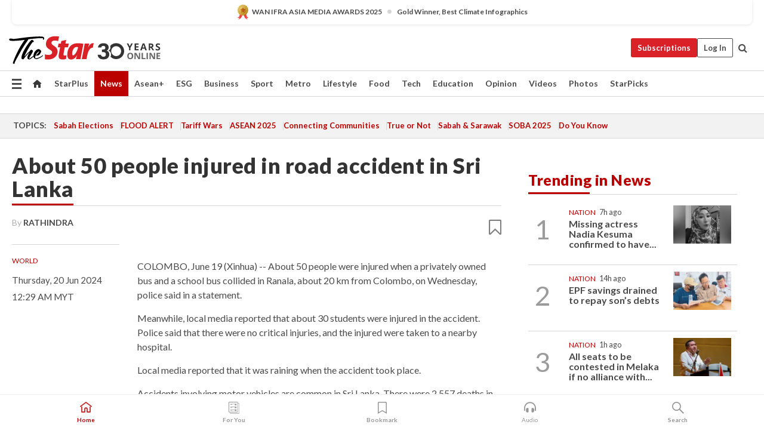

--- FILE ---
content_type: text/html; charset=utf-8
request_url: https://www.google.com/recaptcha/api2/aframe
body_size: 267
content:
<!DOCTYPE HTML><html><head><meta http-equiv="content-type" content="text/html; charset=UTF-8"></head><body><script nonce="87NmghEZPQECONv8zO726g">/** Anti-fraud and anti-abuse applications only. See google.com/recaptcha */ try{var clients={'sodar':'https://pagead2.googlesyndication.com/pagead/sodar?'};window.addEventListener("message",function(a){try{if(a.source===window.parent){var b=JSON.parse(a.data);var c=clients[b['id']];if(c){var d=document.createElement('img');d.src=c+b['params']+'&rc='+(localStorage.getItem("rc::a")?sessionStorage.getItem("rc::b"):"");window.document.body.appendChild(d);sessionStorage.setItem("rc::e",parseInt(sessionStorage.getItem("rc::e")||0)+1);localStorage.setItem("rc::h",'1768719361271');}}}catch(b){}});window.parent.postMessage("_grecaptcha_ready", "*");}catch(b){}</script></body></html>

--- FILE ---
content_type: application/javascript
request_url: https://cdn.thestar.com.my/Themes/js/widget_mixin.min.js
body_size: 1836
content:
const MONTH_NAMES=["Jan","Feb","Mar","Apr","May","Jun","Jul","Aug","Sep","Oct","Nov","Dec"],article_mixin={data:()=>({articles:null,widget:null,loading:!0,errored:!1}),mounted(){axios.get(this.widget_url).then(t=>{this.articles=t.data.articles,this.widget=t.data.widget}).catch(t=>{console.log(t),this.errored=!0}).finally(()=>{this.loading=!1,this.widget.widgetData=JSON.parse(this.widget.widgetData)})},updated:function(){void 0!==this.dot_classes&&this.dotFunction()},methods:{subStr(t,e=20){var i=t.replace(/(<([^>]+)>)/ig,"");return i.length>e?i.substring(0,e)+"...":i},publishTimeDate(t,e=!1){var i=new Date(t),a=(new Date-i)/1e3;if(a<119)return"now";if(a<3600)return(a=Math.round(a/60))+"m ago";if(a<86400)return(a=Math.round(a/3600))+"h ago";var s=i.getDate(t),n=MONTH_NAMES[i.getMonth(t)],o=i.getFullYear(t),r=i.getHours(t),d=i.getMinutes(t),h="";if(e){var l=r>=12?"PM":"AM";r%=12,r=r||12,d=d<10?"0"+d:d,h="| "+r+":"+d+" "+l}return s+" "+n+" "+o+" "+h},targetValue:t=>0==t.permalink.indexOf("http://")||0==t.permalink.indexOf("https://")?"_blank":"_self",dotFunction(){for(index=0;index<this.dot_classes.length;++index){var t=this.dot_classes[index],e=this.dot_heights[index];jQuery(t).dotdotdot({wrap:"word",ellipsis:"... ",fallbackToLetter:!0,height:e})}},GenerateMediaTag(t,e=!1,i=!1){var a="";switch(t.mediaType){case"0":var s="";void 0!==($img_crop=JSON.parse(t.imageCropping)).focal_point&&(s="object-position:"+($selectX=($img_crop.focal_point.selectx1+1)*50)+"% "+($selectY=100-($img_crop.focal_point.selecty1+1)*50)+"%;"),a=e?"<img style='"+s+"' src='"+t.imageThumbPath+"' onerror=\"this.src='https://cdn.thestar.com.my/Themes/img/tsol-default-image2017.png'\" />":"<img style='"+s+"' src='"+t.imagePath+"' onerror=\"this.src='https://cdn.thestar.com.my/Themes/img/tsol-default-image2017.png'\" />";break;case"1":default:a="<img src='https://cdn.thestar.com.my/Themes/img/tsol-default-image2017.png' />";break;case"2":a=i?"<iframe width='100%' height='auto' src='https://www.youtube.com/embed/"+t.imageThumbPath+"' frameborder='0' allow='accelerometer; autoplay; encrypted-media; gyroscope; picture-in-picture' allowfullscreen></iframe>":validURL(t.imageThumbPath)?"<img src="+t.imageThumbPath+" onerror=\"this.src='https://cdn.thestar.com.my/Themes/img/tsol-default-image2017.png'\" /><div class='vid-icon'><img src='/theme_metro/images/play-icon.png' alt='icon video'> </div>":"<img src="+t.imagePath+" onerror=\"this.src='https://cdn.thestar.com.my/Themes/img/tsol-default-image2017.png'\" /><div class='vid-icon'><img src='/theme_metro/images/play-icon.png' alt='icon video'> </div>";break;case"6":a=i?"<iframe width='100%' frameborder='0' allowfullscreen  src='https://vod-platform.net/Embed/"+t.imageThumbPath+"' frameborder='0'></iframe>":validURL(t.imageThumbPath)?"<img src="+t.imageThumbPath+" onerror=\"this.src='https://cdn.thestar.com.my/Themes/img/tsol-default-image2017.png'\" /><div class='vid-icon'><img src='/theme_metro/images/play-icon.png' alt='icon video'> </div>":"<img src="+t.imagePath+" onerror=\"this.src='https://cdn.thestar.com.my/Themes/img/tsol-default-image2017.png'\" /><div class='vid-icon'><img src='/theme_metro/images/play-icon.png' alt='icon video'> </div>"}return a},loadVideos(){var t=window.location.href.split("/"),e=t[3].toLowerCase();if(0===jQuery("#divMustWatch").length){var i=new XMLHttpRequest;(i.onreadystatechange=function(){4===i.readyState&&200===i.status&&""!==i.responseText&&(jQuery("#divMustWatch").append(i.responseText),jQuery("#divMustWatch").removeAttr("style"))},"business"===e)?i.open("GET","https://cdn.thestar.com.my/Components/MustWatch/MustWatchBusiness.txt?v="+Date.now()):"lifestyle"===e?i.open("GET","https://cdn.thestar.com.my/Components/MustWatch/MustWatchLifestyle.txt?v="+Date.now()):"latest"===e?i.open("GET","https://cdn.thestar.com.my/Components/MustWatch/MustWatchV.txt?v="+Date.now()):"news"===e?"latest"===t[t.length-2].toLowerCase()?i.open("GET","https://cdn.thestar.com.my/Components/MustWatch/MustWatchV.txt?v="+Date.now()):i.open("GET","https://cdn.thestar.com.my/Components/MustWatch/MustWatchNews.txt?v="+Date.now()):i.open("GET","https://cdn.thestar.com.my/Components/MustWatch/MustWatch.txt?v="+Date.now()),i.send(null)}},loadOpinions(){var t=new XMLHttpRequest;t.onreadystatechange=function(){4===t.readyState&&200===t.status&&""!==t.responseText&&(jQuery("#divWPOpinion").append(t.responseText),jQuery("#divWPOpinion").removeAttr("style"))},t.open("GET","https://cdn.thestar.com.my/Components/parsely/OpinionWP.txt?v="+Date.now()),t.send(null)},fullCategory:(t,e)=>e?t+"/"+e:t,isVideo:t=>t.includes("youtube")||t.includes("youtu.be")||t.includes("vod")?"Article with Video Embed":t.includes("vimeo")?"Article with Video Embed":t.includes("jwplatform")?"Article with Video Embed":"Article",authorName:t=>t||"NA",sponsor:()=>"NA"},filters:{subStr(t,e=20){var i=t.replace(/(<([^>]+)>)/ig,"");return i.length>e?i.substring(0,e)+"...":i},publishTimeDate(t){var e=new Date(t),i=(new Date-e)/1e3;if(i<119)return"now";if(i<3600)return(i=Math.round(i/60))+"m ago";if(i<86400)return(i=Math.round(i/3600))+"h ago";var a=e.getDate(t),s=MONTH_NAMES[e.getMonth(t)],n=e.getFullYear(t);return e.getHours(t),e.getMinutes(t),a+" "+s+" "+n}}},html_mixin={data:()=>({html:null,widget:null,loading:!0,errored:!1}),mounted(){axios.get(this.widget_url).then(t=>{this.html=t.data.html,this.widget=t.data.widget}).catch(t=>{console.log(t),this.errored=!0}).finally(()=>{this.loading=!1,this.widget.widgetData=JSON.parse(this.widget.widgetData)})}},menu_mixin={data:()=>({menu:{fullMenu:null},widget:null,loading:!0,errored:!1}),mounted(){axios.get(this.widget_url).then(t=>{this.menu=t.data.menu,this.widget=t.data.widget}).catch(t=>{console.log(t),this.errored=!0}).finally(()=>{this.loading=!1,this.widget.widgetData=JSON.parse(this.widget.widgetData)})},methods:{decodeURL:t=>decodeURIComponent(t)}};function validURL(t){return!!RegExp("^(https?:\\/\\/)?((([a-z\\d]([a-z\\d-]*[a-z\\d])*)\\.)+[a-z]{2,}|((\\d{1,3}\\.){3}\\d{1,3}))(\\:\\d+)?(\\/[-a-z\\d%_.~+]*)*(\\?[;&a-z\\d%_.~+=-]*)?(\\#[-a-z\\d_]*)?$","i").test(t)}

--- FILE ---
content_type: application/javascript; charset=utf-8
request_url: https://fundingchoicesmessages.google.com/f/AGSKWxXAUUrNHHenpfC-4MVt-yVdi8UnqKG_kouCsjxV36_Uu8M97005yr1deYKaWXIJCcHF5WTLTXsjHF4IDJvf_VbLEXm406RdLuJWr3la_CClo880nFlXBXt9hbOFaemxg1_8iVTvPEoxSnIuxdB36fsfOYi9Zie0bGQG4ejDdVHXmJEQXdr-zyTK3_Uu/_/sponsorad./adblocker-leader./sync2ad./newad?/boxad2.
body_size: -1289
content:
window['a4f4f298-8a8e-41ae-a41f-5244b6789cf5'] = true;

--- FILE ---
content_type: application/javascript
request_url: https://a.cdp.asia/event?ec=pageview&ea=view&en=&ev=0&items=%5B%7B%22id%22%3A%221375313%22%2C%22type%22%3A%22article%22%2C%22name%22%3A%22%22%7D%5D&dims=%7B%22users%22%3A%7B%22origin_source%22%3A%22The%20Star%20Online%22%7D%7D&portal_id=564891087&prop_id=564997745&cvar=%7B%22page_type%22%3A%22article%22%2C%22page_cate%22%3A%22article%22%2C%22category%22%3A%22News%2FWorld%22%2C%22page_path%22%3A%22%2Fnews%2Fworld%2F2024%2F06%2F20%2Fabout-50-people-injured-in-road-accident-in-sri-lanka%22%2C%22identify_event%22%3A%22view_page%22%2C%22identify_time%22%3A%222026-01-18%2006%3A55%3A53%22%2C%22subscription_status%22%3A%22Inactive%22%2C%22content_visibility%22%3A%22Full%22%2C%22prop_id%22%3A%22564997745%22%2C%22visitor_type%22%3A%22new%22%2C%22is_webview%22%3Afalse%2C%22location_url%22%3A%22https%3A%2F%2Fwww.thestar.com.my%2Fnews%2Fworld%2F2024%2F06%2F20%2Fabout-50-people-injured-in-road-accident-in-sri-lanka%22%2C%22ss_time%22%3A0%2C%22page_view_order%22%3A1%2C%22page_title%22%3A%22About%2050%20people%20injured%20in%20road%20accident%20in%20Sri%20Lanka%20%7C%20The%20Star%22%7D&context=%7B%22lang%22%3A%22en%22%7D&gt_ms=534
body_size: 871
content:
_event_callback_data({"ver":"20251125","session_id":"3100047941765486","au_id":"194383716","type":"event","client_id":"194383716.1768719354","dgs":"","node":"vn01","au_gt":"1768719354843","pv_id":"1768719354843-194383716","n_client_id":1,"n_user":1,"ea":"view","aid":"","ec":"pageview","an_session":"zgzizjzjzjznzkzqznzizkzlzmznzrzlzdzizqznzgzrzgzkzizlzdzizkzlzrzkzizqzgzmznzdzizdzizkzlzrzkzizqzgzmznzdzizkzlzrzkzizqzgzmznzdzizdzezizdzjzd2g2azdzgzdzmzrzjzjzgzdzd"});